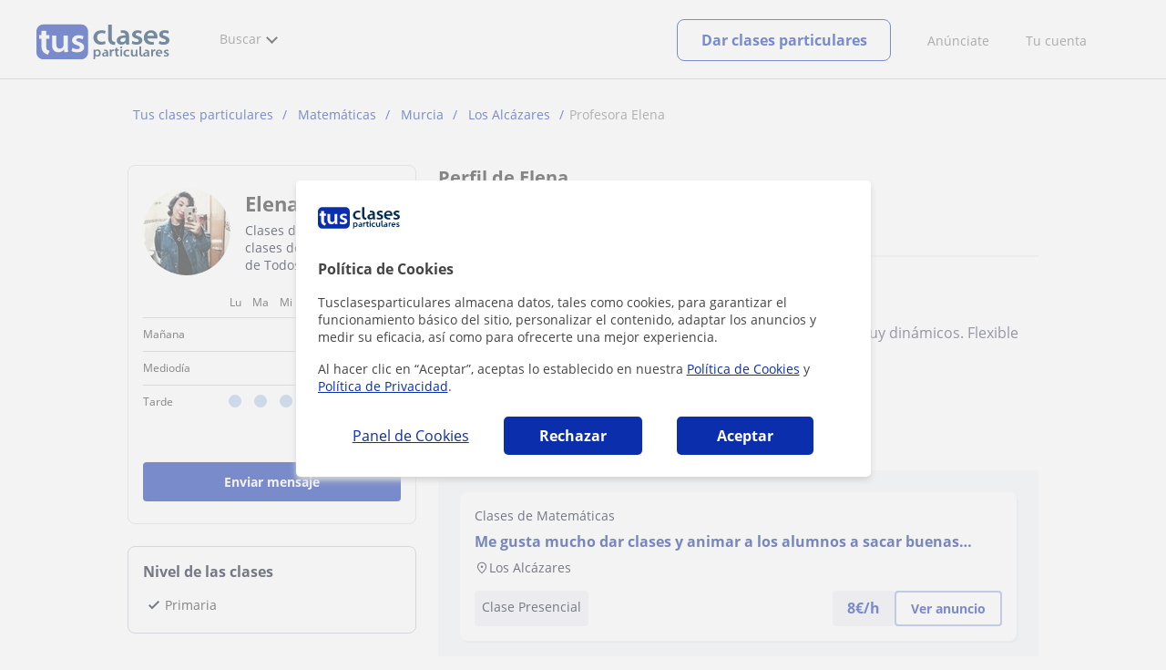

--- FILE ---
content_type: text/html; charset=utf-8
request_url: https://www.tusclasesparticulares.com/profesores/elena-2235491.htm
body_size: 20215
content:


<!DOCTYPE html>
<html lang="es">
<head><meta http-equiv="Content-Type" content="text/html;utf-8" /><title>
	Elena - Perfil, opiniones y precios
</title><meta name="viewport" content="width=device-width" /><meta name="robots" content="index,follow"/>
<meta name="facebook-domain-verification" content="kc3b74kfvtl1c1c759ki5v5ges3jca"/>
<link rel="canonical" href="https://www.tusclasesparticulares.com/profesores/elena-2235491.htm"/>
<meta property="og:title" content="Elena - Perfil, opiniones y precios"/>
<meta property="og:type" content="website" /><meta property="og:url" content="https://www.tusclasesparticulares.com/profesores/elena-2235491.htm"/>
<meta property="og:image" content="https://d1reana485161v.cloudfront.net/i/og_tusclasesparticulares_v2.png"/>
<link id="lnkcss" type="text/css" rel="stylesheet" href="https://d1reana485161v.cloudfront.net/tces.min.css?v=2311" /><link rel="stylesheet" type="text/css" href="https://d1reana485161v.cloudfront.net/css/profile.css?v=2311"/>
<link rel="stylesheet" type="text/css" href="https://d1reana485161v.cloudfront.net/css/block-contact.css?v=2311"/>
<link rel="stylesheet" type="text/css" href="https://d1reana485161v.cloudfront.net/css/block-other-teachers.css?v=2311"/>
<meta http-equiv="X-UA-Compatible" content="IE=edge" /><link rel="icon" type="image/png" href="https://d1reana485161v.cloudfront.net/i/favicon-latam-esp.png">
</head>
<body id="body" class="desk footer2 country_es country_studentpass_active tc-reset" data-portalid="0" data-current-website-area="28">
    
    <div id="pp"></div>
    <div id="wrapper" class="flex">
        <header id="header" class="header2 v3">
    <div class="shell-lg">
        <section class="header-web">
            <div id="logo">
                <a href="/" id="lnkhome" title="Clases particulares">
                    <img src="https://d1reana485161v.cloudfront.net/i/logo_tusclasesparticulares_v3.svg" id="imglogo" width="159" height="60" alt="Tus clases particulares" />
                </a>
            </div>
            <div class="barra-vertical"></div>
            <div id="navcustom" class="navigation-web">
                <nav class="men">
                    <ul>
                        <li id="menuSearchers" class="menu menu-searchers">
                            <span class="menu-title">Buscar</span>
                            <div id="navmainsearchers" class="submenu lang_es">
                                <div class="submenu-title">
                                    <span class="submenu-title-txt dblock bold">Miles de anuncios a tu alcance</span>
                                </div>
                                <div class="submenu-items ovhid">
                                    <ul class="col_l fl_l">
                                        <li id="li1">
                                            <a href="/buscar/clasesparticulares.aspx">
                                                <svg id="header_particulares" style="color:#A3A5AB;;fill:currentcolor" width="23px" height="23px" viewBox="0 0 22 16" xmlns="http://www.w3.org/2000/svg" ><path d='M19.3218891,11.5127559 C19.9517018,11.5127559 20.5147472,11.6667556 20.9046069,11.8964761 C21.2947223,12.1261965 21.4883731,12.4078471 21.4883731,12.6639164 L21.4883731,14.0708903 L18.9302387,14.0708903 L18.9302387,13.0315203 C18.9302387,12.5078702 18.6514021,12.0535455 18.2106355,11.6884997 C18.5337279,11.5815697 18.9148899,11.5127559 19.3218891,11.5127559 Z M15.0930372,11.2569425 C16.0464538,11.2569425 16.9008707,11.4700351 17.4992184,11.8084762 C18.097566,12.1469174 18.4186119,12.58487 18.4186119,13.0315203 L18.4186119,15.3499575 L11.7674624,15.3499575 L11.7674624,13.0315203 C11.7674624,12.58487 12.0885083,12.1469174 12.6866001,11.8084762 C13.2849478,11.4700351 14.1396205,11.2569425 15.0930372,11.2569425 Z M0.511671144,11.2569425 L12.6546235,11.2569425 C12.5781352,11.2940354 12.5026703,11.3283144 12.4307867,11.3689888 C11.818881,11.7151043 11.3783702,12.2113824 11.2796262,12.7918231 L0.511671144,12.7918231 L0.511671144,11.2569425 Z M3.58143241,10.7453156 L7.16282055,10.7453156 L7.16282055,8.95462152 L3.58143241,8.95462152 L3.58143241,10.7453156 Z M19.4418656,8.1871812 C20.1512363,8.1871812 20.7209328,8.75687773 20.7209328,9.46624839 C20.7209328,10.1756191 20.1512363,10.7453156 19.4418656,10.7453156 C18.7322391,10.7453156 18.1627984,10.1756191 18.1627984,9.46624839 C18.1627984,8.75687773 18.7322391,8.1871812 19.4418656,8.1871812 Z M15.0930372,7.41974088 C15.9436168,7.41974088 16.6279178,8.10378602 16.6279178,8.95462152 C16.6279178,9.8052012 15.9436168,10.4895021 15.0930372,10.4895021 C14.2422017,10.4895021 13.5581565,9.8052012 13.5581565,8.95462152 C13.5581565,8.10378602 14.2422017,7.41974088 15.0930372,7.41974088 Z M1.5349249,2.55928555 L16.3721043,2.55928555 L16.3721043,7.36371774 C16.0213841,7.08206715 15.5760129,6.90811401 15.0930372,6.90811401 C13.9656673,6.90811401 13.0465296,7.82750751 13.0465296,8.95462152 C13.0465296,9.72308509 13.4727148,10.3956186 14.1017601,10.7453156 L7.67444743,10.7453156 L7.67444743,8.69880808 C7.67649394,8.57422693 7.58874993,8.46627366 7.4664711,8.44299464 C7.45061067,8.44145976 7.43449442,8.44145976 7.41863399,8.44299464 L3.32561897,8.44299464 C3.18415414,8.44299464 3.06980553,8.55759906 3.06980553,8.69880808 L3.06980553,10.7453156 L1.5349249,10.7453156 L1.5349249,2.55928555 Z M0.511671144,2.04765867 L17.3953581,2.04765867 L17.3953581,0.512778038 L0.511671144,0.512778038 L0.511671144,2.04765867 Z M0.207764779,0.00115116047 C0.0854859548,0.0244301834 -0.00225805465,0.132383455 4.4266294e-05,0.256964599 L4.4266294e-05,2.30347211 C4.4266294e-05,2.44468113 0.114392873,2.55928555 0.255857705,2.55928555 L1.02329802,2.55928555 L1.02329802,10.7453156 L0.255857705,10.7453156 C0.114392873,10.7453156 4.4266294e-05,10.85992 4.4266294e-05,11.001129 L4.4266294e-05,13.0476365 C4.4266294e-05,13.1888456 0.114392873,13.30345 0.255857705,13.30345 L11.2558356,13.30345 L11.2558356,15.6057709 C11.2558356,15.7469799 11.3701842,15.8615844 11.511649,15.8615844 L18.6744253,15.8615844 C18.8156343,15.8615844 18.9302387,15.7469799 18.9302387,15.6057709 L18.9302387,14.5825172 L21.7441866,14.5825172 C21.8853956,14.5825172 22,14.4679127 22,14.3267037 L22,12.6639164 C22,12.1640569 21.6546519,11.7432438 21.1686063,11.4567328 C20.8910487,11.2935238 20.5577238,11.1745705 20.1931897,11.0970591 C20.8066303,10.8123387 21.2325597,10.1848283 21.2325597,9.46624839 C21.2325597,8.4803434 20.4277706,7.67555432 19.4418656,7.67555432 C18.4559606,7.67555432 17.6511715,8.4803434 17.6511715,9.46624839 C17.6511715,10.1600144 18.0466591,10.768083 18.6263324,11.0650824 C18.2863563,11.121873 17.9737523,11.2144774 17.6990087,11.3449423 C17.2132189,11.0804312 16.6174294,10.8965013 15.9564075,10.8092689 C16.6529875,10.4823394 17.1395447,9.77271289 17.1395447,8.95462152 C17.1395447,8.59852921 17.0446379,8.27134382 16.8837312,7.97920488 C16.8852661,7.96334444 16.8852661,7.9472282 16.8837312,7.93136776 L16.8837312,2.55928555 L17.6511715,2.55928555 C17.7923806,2.55928555 17.906985,2.44468113 17.906985,2.30347211 L17.906985,0.256964599 C17.906985,0.115755581 17.7923806,0.00115116047 17.6511715,0.00115116047 L0.255857705,0.00115116047 C0.239741458,-0.000383720158 0.223881025,-0.000383720158 0.207764779,0.00115116047 Z'></path></svg>
                                                Profesores particulares
                                            </a>
                                        </li>
                                        <li id="li2">
                                            <a href="/online/">
                                                <svg id="header_online" style="color:#A3A5AB;;fill:currentcolor" width="17px" height="21px" viewBox="0 0 17 21" xmlns="http://www.w3.org/2000/svg" ><g id='wireframes' stroke='none' stroke-width='1' fill='none' fill-rule='evenodd'><g id='Header-' transform='translate(-168.000000, -193.000000)' fill='#A3A5AB'><g id='Group-20' transform='translate(145.000000, 61.000000)'><g id='Group-11' transform='translate(23.000000, 132.000000)'><g id='webcam'><path d='M8.5,16.3495305 C4.1741784,16.3495305 0.654460094,12.8298122 0.654460094,8.50399061 C0.654460094,4.17816901 4.1741784,0.654460094 8.5,0.654460094 C12.8258216,0.654460094 16.3455399,4.1741784 16.3455399,8.5 C16.3455399,12.8258216 12.8258216,16.3495305 8.5,16.3495305 Z M10.4633803,17.0039906 C11.9758216,17.0039906 13.2248826,18.1492958 13.3884977,19.6178404 L3.61150235,19.6178404 C3.77511737,18.1492958 5.0241784,17.0039906 6.53661972,17.0039906 L10.4633803,17.0039906 Z M17,8.5 C17,3.81502347 13.1889671,-5.68434189e-14 8.5,-5.68434189e-14 C3.81103286,-5.68434189e-14 0,3.81502347 0,8.5 C0,12.1593897 2.32652582,15.2880282 5.57488263,16.4812207 C4.0584507,16.9042254 2.94107981,18.2929577 2.94107981,19.9410798 L2.94107981,20.2683099 L14.0589202,20.2683099 L14.0589202,19.9410798 C14.0589202,18.2929577 12.9415493,16.9002347 11.4251174,16.4812207 C14.6774648,15.2880282 17,12.1633803 17,8.5 Z' id='Fill-1'></path><path d='M8.5,13.07723 C5.97394366,13.07723 3.92276995,11.0220657 3.92276995,8.5 C3.92276995,5.97793427 5.97394366,3.92276995 8.5,3.92276995 C11.0260563,3.92276995 13.07723,5.97793427 13.07723,8.5 C13.07723,11.0220657 11.0260563,13.07723 8.5,13.07723 M8.5,3.26830986 C5.61478873,3.26830986 3.26830986,5.61478873 3.26830986,8.5 C3.26830986,11.3852113 5.61478873,13.7316901 8.5,13.7316901 C11.3852113,13.7316901 13.7316901,11.3852113 13.7316901,8.5 C13.7316901,5.61478873 11.3852113,3.26830986 8.5,3.26830986' id='Fill-3'></path><path d='M8.5,11.4450704 C6.8758216,11.4450704 5.55892019,10.1241784 5.55892019,8.50399061 C5.55892019,6.88380282 6.87981221,5.5629108 8.5,5.5629108 C10.1201878,5.5629108 11.4410798,6.88380282 11.4410798,8.50399061 C11.4410798,10.1241784 10.1241784,11.4450704 8.5,11.4450704 M8.5,4.90446009 C6.51666667,4.90446009 4.90446009,6.51666667 4.90446009,8.5 C4.90446009,10.4833333 6.51666667,12.0955399 8.5,12.0955399 C10.4833333,12.0955399 12.0955399,10.4833333 12.0955399,8.5 C12.0955399,6.51666667 10.4833333,4.90446009 8.5,4.90446009' id='Fill-5'></path><path d='M8.5,6.54061033 C7.4185446,6.54061033 6.53661972,7.42253521 6.53661972,8.50399061 C6.53661972,8.68356808 6.6842723,8.83122066 6.86384977,8.83122066 C7.04342723,8.83122066 7.19107981,8.68356808 7.19107981,8.50399061 C7.19107981,7.78169014 7.77769953,7.19507042 8.5,7.19507042 C8.67957746,7.19507042 8.82723005,7.04741784 8.82723005,6.86784038 C8.82723005,6.6842723 8.67957746,6.54061033 8.5,6.54061033' id='Fill-7'></path><polygon id='Fill-9' points='8.17276995 18.6361502 8.82723005 18.6361502 8.82723005 17.9816901 8.17276995 17.9816901'></polygon><polygon id='Fill-11' points='9.48169014 18.6361502 10.1361502 18.6361502 10.1361502 17.9816901 9.48169014 17.9816901'></polygon><polygon id='Fill-12' points='6.86384977 18.6361502 7.51830986 18.6361502 7.51830986 17.9816901 6.86384977 17.9816901'></polygon></g></g></g></g></g></svg>
                                                Clases online por webcam
                                            </a>
                                        </li>
                                        <li id="li3">
                                            <a href="/in-company/">
                                                <svg id="header_paraempresas" style="color:#A3A5AB;;fill:currentcolor" width="18px" height="16px" viewBox="-32 33.1 16.2 15" xmlns="http://www.w3.org/2000/svg" ><path d='M-17.6,35.6h1.9v12.5H-32V35.6h1.9V35h1.2v0.6h1.9v-1.2v-0.1c0-0.8,0.4-1.2,1.1-1.2h3.9c0.4,0,0.7,0.1,0.9,0.4s0.4,0.5,0.4,0.9v0.1v1.2h1.9V35h1.2V35.6z M-16.3,38.1v-1.9h-1.2v0.6h-1.2v-0.6h-10v0.6h-1.2v-0.6h-1.2v1.9H-16.3z M-16.3,47.5v-8.8h-15v8.8H-16.3z M-26.3,35.6h5v-1.2c0-0.5-0.2-0.7-0.7-0.7h-3.8c-0.4,0-0.5,0.2-0.5,0.7V35.6z'></path></svg>
                                                Clases para empresas
                                            </a>
                                        </li>
                                    </ul>
                                    <ul class="col_r fl_r">
                                        <li id="li4">
                                            <a href="/academias/buscar.aspx">
                                                <svg id="header_academia" style="color:#A3A5AB;;fill:currentcolor" width="24px" height="24px" viewBox="0 0 22 22" xmlns="http://www.w3.org/2000/svg" ><g id='wireframes' stroke='none' stroke-width='1' fill='none' fill-rule='evenodd'><g id='Header-' transform='translate(-165.000000, -283.000000)' fill='#A3A5AB'><g id='Group-20' transform='translate(145.000000, 61.000000)'><g id='Group-13' transform='translate(20.000000, 222.000000)'><g id='Academia'><path d='M11.28325,21.430275 L13.18675,21.430275 L13.18675,14.129525 L11.28325,14.129525 L11.28325,21.430275 Z M8.81325,21.430275 L10.71675,21.430275 L10.71675,14.129525 L8.81325,14.129525 L8.81325,21.430275 Z M11,5.181775 L15.70125,8.262275 L15.70125,12.126275 C15.70125,12.275525 15.83625,12.411275 15.9845,12.411275 L18.62275,12.411275 L18.62275,21.430275 L13.7535,21.430275 L13.7535,13.844525 C13.7535,13.695525 13.6185,13.559775 13.47,13.559775 L8.53,13.559775 C8.3815,13.559775 8.2465,13.695525 8.2465,13.844525 L8.2465,21.430275 L3.386,21.430275 L3.386,12.411275 L6.02425,12.411275 C6.17275,12.411275 6.30775,12.275525 6.30775,12.126275 L6.30775,8.262275 L11,5.181775 Z M11.28325,0.569775 L14.1695,0.569775 L14.1695,2.038775 L11.28325,2.038775 L11.28325,0.569775 Z M10.938,2.5e-05 C10.80825,0.008025 10.7135,0.154275 10.71675,0.285025 L10.71675,4.692025 L5.865,7.870525 C5.78775,7.923275 5.7395,8.016775 5.741,8.110775 L5.741,11.841275 L3.10275,11.841275 C2.9545,11.841275 2.8195,11.977025 2.8195,12.126275 L2.8195,21.430275 L0.28725,21.430275 C0.13775,21.427775 0,21.564525 0,21.715025 C0,21.865525 0.13775,22.002025 0.28725,22.000025 L21.71275,22.000025 C21.86225,22.002525 22,21.865525 22,21.715025 C22,21.564525 21.86225,21.428025 21.71275,21.430275 L19.1895,21.430275 L19.1895,12.126275 C19.1895,11.977025 19.0545,11.841275 18.90625,11.841275 L16.26775,11.841275 L16.26775,8.110775 C16.26775,8.015275 16.2155,7.921275 16.135,7.870525 L11.28325,4.683025 L11.28325,2.608775 L14.45275,2.608775 C14.60125,2.608775 14.73625,2.473025 14.73625,2.323775 L14.73625,0.285025 C14.73625,0.135775 14.60125,2.5e-05 14.45275,2.5e-05 L10.938,2.5e-05 Z' id='Fill-1'></path><path d='M11.0019,8.0103 C12.08315,8.0103 12.94715,8.88905 12.94715,9.96655 C12.94715,11.0553 12.08315,11.9328 11.0019,11.9328 C9.92065,11.9328 9.05665,11.0553 9.05665,9.96655 C9.05665,8.88905 9.92065,8.0103 11.0019,8.0103 M11.0019,7.44055 C9.61365,7.44055 8.49015,8.5808 8.49015,9.96655 C8.49015,11.36105 9.61365,12.50255 11.0019,12.50255 C12.39015,12.50255 13.51365,11.36105 13.51365,9.96655 C13.51365,8.5808 12.39015,7.44055 11.0019,7.44055' id='Fill-3'></path><path d='M10.9975,8.587275 C10.84125,8.589775 10.7165,8.719025 10.7185,8.876275 L10.7185,9.966525 C10.71875,10.123775 10.8455,10.251275 11.002,10.251275 L12.096,10.251275 C12.2525,10.254775 12.382,10.130025 12.3855,9.972775 C12.389,9.815275 12.26475,9.685025 12.10825,9.681525 C12.10425,9.681525 12.10025,9.681525 12.096,9.681525 L11.28525,9.681525 L11.28525,8.876275 C11.2875,8.718775 11.1625,8.589525 11.006,8.587275 C11.003,8.587275 11.00025,8.587275 10.9975,8.587275' id='Fill-4'></path><path d='M4.95075,15.991025 L6.8335,15.991025 L6.8335,14.097525 L4.95075,14.097525 L4.95075,15.991025 Z M4.6675,13.527775 C4.51125,13.527775 4.38425,13.655525 4.38425,13.812775 L4.38425,16.276025 C4.38425,16.433275 4.51125,16.560775 4.6675,16.560775 L7.117,16.560775 C7.2735,16.560775 7.40025,16.433275 7.40025,16.276025 L7.40025,13.812775 C7.40025,13.655525 7.2735,13.527775 7.117,13.527775 L4.6675,13.527775 Z' id='Fill-5'></path><path d='M4.95075,19.837275 L6.8335,19.837275 L6.8335,17.943775 L4.95075,17.943775 L4.95075,19.837275 Z M4.6675,17.374025 C4.51125,17.374025 4.38425,17.501525 4.38425,17.659025 L4.38425,20.122275 C4.38425,20.279525 4.51125,20.407025 4.6675,20.407025 L7.117,20.407025 C7.2735,20.407025 7.40025,20.279525 7.40025,20.122275 L7.40025,17.659025 C7.40025,17.501525 7.2735,17.374025 7.117,17.374025 L4.6675,17.374025 Z' id='Fill-6'></path><path d='M15.18025,15.991025 L17.053,15.991025 L17.053,14.097525 L15.18025,14.097525 L15.18025,15.991025 Z M14.89675,13.527775 C14.7405,13.527775 14.6135,13.655525 14.6135,13.812775 L14.6135,16.276025 C14.6135,16.433275 14.7405,16.560775 14.89675,16.560775 L17.33625,16.560775 C17.49275,16.560775 17.6195,16.433275 17.6195,16.276025 L17.6195,13.812775 C17.6195,13.655525 17.49275,13.527775 17.33625,13.527775 L14.89675,13.527775 Z' id='Fill-7'></path><path d='M15.18025,19.837275 L17.053,19.837275 L17.053,17.943775 L15.18025,17.943775 L15.18025,19.837275 Z M14.89675,17.374025 C14.7405,17.374025 14.6135,17.501525 14.6135,17.659025 L14.6135,20.122275 C14.6135,20.279525 14.7405,20.407025 14.89675,20.407025 L17.33625,20.407025 C17.49275,20.407025 17.6195,20.279525 17.6195,20.122275 L17.6195,17.659025 C17.6195,17.501525 17.49275,17.374025 17.33625,17.374025 L14.89675,17.374025 Z' id='Fill-8'></path></g></g></g></g></g></svg>
                                                <span>
                                                    Academias y escuelas
                                                </span>
                                            </a>
                                        </li>
                                        <li id="li5">
                                            <a href="/buscar/alumnos.aspx">
                                                <svg id="header_students" style="color:#A3A5AB;;fill:currentcolor" width="16px" height="21px" viewBox="0 0 16 21" xmlns="http://www.w3.org/2000/svg" ><g id='wireframes' stroke='none' stroke-width='1' fill='none' fill-rule='evenodd'><g id='Header-' transform='translate(-168.000000, -329.000000)' fill='#A3A5AB'><g id='Group-20' transform='translate(145.000000, 61.000000)'><g id='Group-14' transform='translate(23.000000, 268.000000)'><g id='alumno'><path d='M14.8399,19.7196364 C14.6469,19.9417273 14.3519,20.0639091 14.0095667,20.0639091 L1.72123333,20.0639091 C1.3789,20.0639091 1.0839,19.9417273 0.8909,19.7196364 C0.6979,19.4978636 0.626233333,19.1984545 0.689566667,18.8774091 L1.74156667,13.5249545 C1.88056667,12.8179545 2.63423333,12.2207273 3.3879,12.2207273 L6.0119,12.2207273 L7.5789,14.3974091 L6.66323333,16.8362727 L8.07856667,18.4462727 L9.53323333,16.7557727 L8.34323333,14.3891364 L10.1799,12.2210455 L12.3429,12.2210455 C13.0965667,12.2210455 13.8502333,12.8182727 13.9892333,13.5252727 L15.0412333,18.8777273 C15.1042333,19.1984545 15.0329,19.4975455 14.8399,19.7196364 Z M7.9969,15.1702727 L8.74823333,16.6650909 L8.07323333,17.4497273 L7.42023333,16.7067727 L7.9969,15.1702727 Z M15.6962333,18.7596818 L14.6442333,13.4072273 C14.4469,12.4020909 13.4145667,11.5843636 12.3429,11.5843636 L9.86156667,11.5843636 L7.9699,13.8170455 L6.36223333,11.5840455 L3.3879,11.5840455 C2.31623333,11.5840455 1.2839,12.4017727 1.08623333,13.4069091 L0.0342333333,18.7593636 C-0.0661,19.2700455 0.0559,19.7552727 0.3779,20.1256364 C0.6999,20.496 1.1769,20.6999545 1.72123333,20.6999545 L14.0095667,20.6999545 C14.5539,20.6999545 15.0309,20.496 15.3529,20.1256364 C15.6749,19.7552727 15.7969,19.2703636 15.6962333,18.7596818 Z' id='Fill-1'></path><path d='M2.44656667,3.13027273 L7.86523333,0.702863636 L13.2842333,3.12995455 L11.3202333,3.81213636 C10.4659,2.91772727 9.23556667,2.35168182 7.86523333,2.35168182 C6.4949,2.35168182 5.26456667,2.91772727 4.41023333,3.81213636 L2.44656667,3.13027273 Z M7.86523333,10.5929091 C5.65956667,10.5929091 3.86523333,8.88013636 3.86523333,6.77472727 C3.86523333,4.68681818 5.65956667,2.98836364 7.86523333,2.98836364 C10.0709,2.98836364 11.8652333,4.68681818 11.8652333,6.77472727 C11.8652333,8.88013636 10.0709,10.5929091 7.86523333,10.5929091 Z M3.19856667,6.77472727 C3.19856667,9.23109091 5.2919,11.2292727 7.86523333,11.2292727 C10.4385667,11.2292727 12.5319,9.23109091 12.5319,6.77472727 C12.5319,5.87459091 12.2452333,5.03745455 11.7559,4.33809091 L12.2035667,4.18281818 L12.1935667,4.20922727 C12.2072333,4.21431818 13.5735667,4.75554545 13.9795667,7.66531818 L14.6402333,7.581 C14.3325667,5.37790909 13.4965667,4.36768182 12.9425667,3.92636364 L15.0195667,3.20504545 L7.86523333,0 L0.7109,3.20472727 L3.97456667,4.33809091 C3.48523333,5.03745455 3.19856667,5.87459091 3.19856667,6.77472727 Z' id='Fill-3'></path></g></g></g></g></g></svg>
                                                <span>
                                                    Alumnos que buscan profe
                                                </span>
                                            </a>
                                        </li>
                                        <li id="li6">
                                            <a href="/buscar/empleo-para-profesores/">
                                                <svg id="header_jobs" style="color:#A3A5AB;;fill:currentcolor" width="22px" height="22px" viewBox="0 0 22 22" xmlns="http://www.w3.org/2000/svg" ><g id='wireframes' stroke='none' stroke-width='1' fill='none' fill-rule='evenodd'><g id='Header-' transform='translate(-168.000000, -374.000000)' fill='#A3A5AB'><g id='Group-20' transform='translate(145.000000, 61.000000)'><g id='Group-15' transform='translate(23.000000, 313.000000)'><g id='Empleo'><path d='M16.8333333,12.1582654 C16.8333333,12.9880572 16.1666667,13.6518907 15.3,13.6518907 C14.4666667,13.6518907 13.7666667,12.9880572 13.7666667,12.1582654 C13.7666667,11.3284735 14.4333333,10.66464 15.3,10.66464 C16.1333333,10.6314483 16.8333333,11.3284735 16.8333333,12.1582654 M18.3666667,16.4399913 L18.3666667,17.3361665 L12.2,17.3361665 L12.2,16.4399913 C12.2,15.5106244 12.9666667,14.7804076 13.8666667,14.7804076 L16.6666667,14.7804076 C17.6,14.7472159 18.3666667,15.5106244 18.3666667,16.4399913 M13.1,12.1582654 C13.1,13.0212489 13.6,13.7514657 14.3,14.1165741 L13.8333333,14.1165741 C12.5333333,14.1165741 11.5,15.1787077 11.5,16.4399913 L11.5,17.6680833 C11.5,17.8672333 11.6333333,18 11.8333333,18 L18.6666667,18 C18.8666667,18 19,17.8672333 19,17.6680833 L19,16.4399913 C19,15.145516 17.9333333,14.1165741 16.6666667,14.1165741 L16.2666667,14.1165741 C17,13.7514657 17.4666667,13.0212489 17.4666667,12.1582654 C17.4666667,10.9633651 16.5,10.0008065 15.2666667,10.0008065 C14.1,9.96761487 13.1,10.9633651 13.1,12.1582654' id='Fill-1'></path><path d='M19.1281792,9.27533797 L20.192898,9.17420693 C20.3592603,9.14049658 20.4923502,9.0056552 20.4923502,8.80339312 C20.4590777,8.63484139 20.3259879,8.5 20.1263531,8.5 C20.0598082,8.5 18.1965502,8.70226208 18.1300052,8.70226208 C17.9303704,8.73597242 17.830553,8.9382345 17.8638255,9.10678623 L18.1965502,10.9271449 C18.2298226,11.129407 18.3961849,11.2305381 18.5958197,11.1968277 C18.762182,11.1631174 18.8952719,10.9945656 18.8619994,10.7923036 L18.6623647,9.71357247 C21.2576169,11.5339312 22.1559734,15.0735175 20.5921676,17.9726073 C19.261269,20.467173 16.5329269,21.6807454 13.9044022,21.2088006 C13.7380399,21.1750902 13.5384051,21.3099316 13.5051327,21.4784834 C13.4718602,21.6470351 13.60495,21.8492972 13.7713124,21.8830075 C16.6660168,22.422373 19.6605386,21.0739592 21.1577995,18.3097108 C22.8214227,15.1746486 21.9563386,11.3316691 19.1281792,9.27533797' id='Fill-3'></path><path d='M2.07736741,15.3008672 C1.56653936,15.3008672 1.15787692,14.8990939 1.15787692,14.3968773 L1.15787692,9.54211633 C1.26004253,9.57559744 1.32815293,9.57559744 1.43031855,9.57559744 L6.64076467,9.57559744 L6.64076467,10.5130685 C6.64076467,10.7139552 6.77698549,10.8478796 6.98131671,10.8478796 L9.09273932,10.8478796 C9.29707054,10.8478796 9.43329136,10.7139552 9.43329136,10.5130685 L9.43329136,9.57559744 L10.9998307,9.57559744 C9.22896014,10.9483229 8.17324883,13.0576329 8.24135924,15.3008672 L2.07736741,15.3008672 Z M7.32186874,10.1782574 L8.75218729,10.1782574 L8.75218729,8.73856969 L7.32186874,8.73856969 L7.32186874,10.1782574 Z M0.681104069,3.44855432 C0.681104069,3.3815921 0.749214476,3.31462988 0.817324883,3.31462988 L6.64076467,3.31462988 L6.64076467,7.19843864 C6.64076467,7.3993253 6.77698549,7.53324974 6.98131671,7.53324974 L9.09273932,7.53324974 C9.29707054,7.53324974 9.43329136,7.3993253 9.43329136,7.19843864 L9.43329136,3.31462988 L15.2567311,3.31462988 C15.3248416,3.31462988 15.392952,3.3815921 15.392952,3.44855432 L15.392952,8.1024286 C14.235075,8.1024286 13.1112533,8.33679637 12.055542,8.90597524 L9.43329136,8.90597524 L9.43329136,8.40375859 C9.43329136,8.20287193 9.29707054,8.06894749 9.09273932,8.06894749 L6.98131671,8.06894749 C6.77698549,8.06894749 6.64076467,8.20287193 6.64076467,8.40375859 L6.64076467,8.90597524 L1.43031855,8.90597524 C1.0216561,8.90597524 0.681104069,8.57116414 0.681104069,8.13590971 C0.681104069,8.13590971 0.681104069,3.44855432 0.681104069,3.44855432 Z M4.76772848,2.54456436 C4.76772848,1.50664995 5.61910857,0.669622199 6.70887508,0.669622199 L9.39923615,0.669622199 C10.4549475,0.669622199 11.3063275,1.50664995 11.3063275,2.54456436 L11.3063275,2.61152657 L4.76772848,2.61152657 L4.76772848,2.54456436 Z M7.32186874,6.86362754 L8.75218729,6.86362754 L8.75218729,3.31462988 L7.32186874,3.31462988 L7.32186874,6.86362754 Z M12.4642045,20.8922126 L12.0895972,19.0172704 C12.055542,18.8498649 11.885266,18.7159405 11.6809348,18.7494216 C11.5106588,18.7829027 11.374438,18.9503082 11.4084932,19.1511949 L11.6468796,20.2895526 C9.02462892,18.4815727 8.10513842,14.9995373 9.70573299,12.1201618 C11.1019963,9.60907855 13.9285782,8.40375859 16.5848841,8.93945635 C16.7551601,8.97293746 16.9594913,8.87249413 16.9935465,8.67160747 C17.0276017,8.50420192 16.9254361,8.30331526 16.7211049,8.26983415 C16.5167737,8.23635304 16.2783873,8.20287193 16.074056,8.16939082 L16.074056,3.48203543 C16.074056,3.046781 15.6994488,2.67848879 15.2567311,2.67848879 L11.9874316,2.67848879 L11.9874316,2.54456436 C11.9874316,1.13835774 10.8295547,0 9.39923615,0 L6.70887508,0 C5.24450133,0 4.08662442,1.13835774 4.08662442,2.54456436 L4.08662442,2.64500768 L0.817324883,2.64500768 C0.374607238,2.64500768 0,3.01329989 0,3.44855432 L0,8.13590971 C0,8.53768303 0.170276017,8.93945635 0.476772848,9.20730523 L0.476772848,14.3968773 C0.476772848,15.2673861 1.19193212,15.9704894 2.07736741,15.9704894 L8.30946964,15.9704894 C8.58191127,17.9458749 9.60356738,19.6199304 11.1360515,20.724807 L10.0803402,20.8252504 C9.91006421,20.8587315 9.73978819,20.9926559 9.77384339,21.1935426 C9.8078986,21.3944292 9.97817461,21.5283537 10.1484506,21.4948726 L12.1577076,21.2939859 C12.3620389,21.2605048 12.4982597,21.0596181 12.4642045,20.8922126 Z' id='Fill-6'></path></g></g></g></g></g></svg>
                                                <span>
                                                    Empleo para profesores
                                                </span>
                                            </a>
                                        </li>
                                    </ul>
                                </div>
                                <div class="submenu-items tb-vs"></div>
                            </div>
                        </li>
                        
                        
                        
                    </ul>
                </nav>
                <nav id="MenuLanding" class="men landing-custom-search">
                    <ul>
                        
                    </ul>
                </nav>
                <nav class="actions">
                    <ul class="ulactions">
                        <li class="menu menu-user">
                            <span class="menu-title">
                                <span class="mainbadge"><span class="gunm js-gunm-total" data-getunreadmsgs="1" data-gunm-api="https://www.tusclases.com/api_common/"></span></span>
                                <span class="nav-photouser dinline">
                                    <img data-iurl="https://d1reana485161v.cloudfront.net/i/avatar_blue-min.png" alt="Avatar cuenta" /></span>
                                <span id="menutucuenta" class="menu-titletxt dinline">Tu cuenta</span>
                            </span>
                            <div class="submenu actionsmenu">
                                <ul class="ulactionsmenu">
                                    <li class="liuserinfo ovhid nodis">
                                        <div class="dvphoto fl_l"><a href="#" class="lnkchgphoto">Modificar</a></div>
                                        <div class="dvbasicinfo fl_l">
                                            <span class="spheadername dblock bold"></span>
                                            <span class="spheaderstars dblock"></span>
                                            <span class="dblock"><a href="#" class="lnkheaderprofile">ver perfil</a></span>
                                        </div>
                                    </li>
                                    <li class="lilogin">
                                        <a id="btnlogin" href="/acceso-area-personal.aspx" class="btn green-btn btnlogin">Iniciar sesión</a>
                                        <div class="new-register">
                                            <span>¿Eres nuevo?</span>
                                            <button data-href="/usuario/registro/new.aspx?InnerOrigin=28" class="fl_r">regístrate gratis</button>
                                        </div>
                                    </li>
                                    
                                    <li class="limensajes subact disabled" data-to="-1">
                                        <button data-href="/gestionaranuncio/messaging" class="apnolnk">
                                            <div class="dvmessages">
                                                <i class="svg">
                                                    <svg id="mail" style="color:#A3A5AB;fill:currentcolor" width="22px" height="23px" viewBox="0 0 512 512" xmlns="http://www.w3.org/2000/svg" ><path d='m64 128l0 256 384 0 0-256z m192 140l-163-124 326 0z m-176 100l0-214 115 88-68 77 2 2 79-70 48 37 48-37 79 70 2-2-68-77 115-88 0 214z'/></svg>
                                                </i>
                                                <div class="badge"><span class="gunm js-gnum-mesaages" data-getunreadmsgs="1" data-gunm-api="https://www.tusclases.com/api_common/"></span></div>
                                            </div>
                                            Tus mensajes</button></li>
                                    <li class="limensajes subact disabled" data-to="-1">
                                        <button data-href="/gestionaranuncio/notifications" class="apnolnk">
                                            <div class="dvmessages dvnotificacines">
                                                <i class="svg">
                                                    <svg id="notifications" style="color:#A3A5AB;fill:currentcolor" width="21px" height="21px" viewBox="0 0 512 512" xmlns="http://www.w3.org/2000/svg" ><path d='m382 226c0-98-53-131-102-138 0-1 0-1 0-2 0-12-11-22-24-22-13 0-24 10-24 22 0 1 0 1 0 2-49 7-102 41-102 138 0 114-28 126-66 158l384 0c-38-32-66-44-66-158z m-275 142c9-9 17-18 23-32 12-25 17-59 17-110 0-46 13-80 37-101 23-19 52-23 72-23 20 0 49 4 72 23 24 21 37 54 37 101 0 84 15 117 40 142z m149 80c27 0 49-20 52-43l-103 0c2 23 24 43 51 43z'/></svg>
                                                </i>
                                                <div class="badge num"><span class="gunm js-gnum-notif" data-getunreadnotif="1"></span></div>
                                            </div>
                                            Tus notificaciones</button></li>
                                    <li class="liarea subact disabled" data-to="-1">
                                        <button data-href="/gestionaranuncio/" class="apnolnk">
                                            <i class="svg">
                                                <svg id="icon-android-person" style="color:#A3A5AB;fill:currentcolor" width="20px" height="20px" viewBox="0 0 512 512" xmlns="http://www.w3.org/2000/svg" ><path xmlns='http://www.w3.org/2000/svg' d='m256 256c53 0 96-43 96-96 0-53-43-96-96-96-53 0-96 43-96 96 0 53 43 96 96 96z m0 48c-64 0-192 32-192 96l0 48 384 0 0-48c0-64-128-96-192-96z'></path></svg>
                                            </i>
                                            Tu área personal
                                        </button>
                                    </li>
                                    
                                    
                                    <li class="lilogout subact disabled center" data-to="-1">
                                        <button data-href="/logout.aspx" class="apnolnk">Cerrar sesión</button></li>
                                </ul>
                            </div>
                        </li>
                        <li class="nav-item"><a id="Anunciate" href="/anunciarse/" class="item-title">Anúnciate</a></li>
                        <li class="nav-item connectar_direct"><a href="/acceso-area-personal.aspx" class="item-title">Tu cuenta</a></li>

                        <li class="lipublish" style=""><a id="DarClasesBtn" class="sign-btn lnkcreateacc" href="/dar-clases-particulares/" style="min-width: 185px; justify-content: center; display: flex;"><span id="DarClasesBtnTemplate" style="background-color: #0b2a9359; height: 16px; width: 100%;"></span></a></li>
                    </ul>
                </nav>
            </div>
        </section>
    </div>
    <input type="hidden" class="screenType" />
    <input type="hidden" id="hidtcom" value="Comunidad" />
    <input type="hidden" id="hidtmas" value="Más" />
    <svg id="header_howitworks" style="color:#A3A5AB;display:none;fill:currentcolor" width="22px" height="22px" viewBox="0 0 512 512" xmlns="http://www.w3.org/2000/svg" ><path d='m256 48c-115 0-208 93-208 208 0 115 93 208 208 208 115 0 208-93 208-208 0-115-93-208-208-208z m0 399c-105 0-191-86-191-191 0-105 86-191 191-191 105 0 191 86 191 191 0 105-86 191-191 191z m4-301c-44 0-68 20-68 62l19 0c-1-30 15-46 48-46 23 0 42 16 42 40 0 15-8 27-19 38-23 20-29 36-30 64l19 0c1-26 0-31 23-53 15-14 26-28 26-50 0-35-27-55-60-55z m0 186c-9 0-17 8-17 17 0 9 8 17 17 17 10 0 17-7 17-17 0-9-7-17-17-17z'></path></svg>
    
</header>

        
        
        <div class="shell shellcontent">
            <div id="div_contenido">
                <div id="cph">
                    

    


<section class="tc profile" itemscope itemtype="http://schema.org/ProfessionalService">
    <div class="profile-wrapper tc-wrapper">
        <div id="path" class="path">
            <ul itemscope itemtype="http://schema.org/BreadcrumbList" id="ariadna"><li itemprop="itemListElement" itemscope itemtype="http://schema.org/ListItem"><a href="/" itemprop="item" title="Clases particulares"><span itemprop="name">Tus clases particulares</span><meta itemprop="position" content="1"/></a></li><li itemprop="itemListElement" itemscope itemtype="http://schema.org/ListItem"><a href="/clases-ciencias/matematicas.aspx" itemprop="item" title="Profesores particulares de Matemáticas"><span itemprop="name">Matemáticas</span><meta itemprop="position" content="2"/></a></li><li itemprop="itemListElement" itemscope itemtype="http://schema.org/ListItem"><a href="/profesores-matematicas/murcia.aspx" itemprop="item" title="Clases particulares y profesores particulares de Matemáticas en Murcia"><span itemprop="name">Murcia</span><meta itemprop="position" content="3"/></a></li><li itemprop="itemListElement" itemscope itemtype="http://schema.org/ListItem"><a href="/profesores-matematicas/los-alcazares.aspx" itemprop="item" title="Clases particulares y profesores particulares de Matemáticas en Los Alcázares"><span itemprop="name">Los Alcázares</span><meta itemprop="position" content="4"/></a></li><li>Profesora Elena</li></ul>
        </div>

        <div class="tc-grid">
            

<section class="tc-col d-4 t-12 side-bar">
    
    <div class="main-info-user">
        <div id="user-data">
            <div id="images">
                <img data-iurl="https://d131oejryywhj7.cloudfront.net/p/images/usuarios/l/nmmmVs6D10hnyPdICvvDS7emecg9vVbZ0.jpg/96x96cut/" class="logouser" alt="teacher"  />
                
            </div>
            <div class="info">
                <h1 id="nombreusuario">Elena</h1>
                
                <div id="user_clasesde">Clases de Matem&#225;ticas, clases de Primaria, clases de Todos los cursos</div>
            </div>
        </div>
        <div id="disponibilidad" class="tc-card tc-card--bordered tc-card--stretch disponibilidad">

    
    <table>
        <tr>
            <td class="tit"></td>
            <td>Lu</td>
            <td>Ma</td>
            <td>Mi</td>
            <td>Ju</td>
            <td>Vi</td>
            <td>Sá</td>
            <td>Do</td>
        </tr>
        <tr>
            <td class="tit">Mañana</td>
            
            <td></td>
            
            <td></td>
            
            <td></td>
            
            <td></td>
            
            <td></td>
            
            <td><span></span></td>
            
            <td><span></span></td>
            
        </tr>
        <tr>
            <td class="tit">Mediodía</td>
            
            <td></td>
            
            <td></td>
            
            <td></td>
            
            <td></td>
            
            <td></td>
            
            <td><span></span></td>
            
            <td><span></span></td>
            
        </tr>
        <tr>
            <td class="tit">Tarde</td>
            
            <td><span></span></td>
            
            <td><span></span></td>
            
            <td><span></span></td>
            
            <td><span></span></td>
            
            <td><span></span></td>
            
            <td><span></span></td>
            
            <td><span></span></td>
            
        </tr>
    </table>
</div>
        <div class="buttons_box">
            
            <a id="enviar_mensaje">Enviar mensaje</a>
        </div>
    </div>
    
    
    <div id="nivel_clases_v3">
        <h4>Nivel de las clases</h4>
        <span><img data-iurl="https://d1reana485161v.cloudfront.net/img/pages/profilev3/check_small.svg" />Primaria</span>
    </div>

    

    
    <div id="location_box">
                    <h4 class="title_location">Ubicación de mis clases</h4>
                    <div class="card-text">                       
                        <div id="map" data-css="https://d1reana485161v.cloudfront.net/leaflet.min.css?v=2311" data-js="https://d1reana485161v.cloudfront.net/leaflet.min.js?v=2100" itemtype="https://schema.org/Map" class="map" data-zoom="11" data-y="37.7471277" data-x="-0.8722801" itemprop="hasMap" data-icon="https://d1reana485161v.cloudfront.net/i/leaflet/marker-icon.png" itemscope=""></div>
                        <div id="coordenates" itemprop="geo" itemscope itemtype="https://schema.org/GeoCoordinates">
                            <meta id="metaLatitude" itemprop="latitude" content="-0.8722801"></meta>
                            <meta id="metaLongitude" itemprop="longitude" content="37.7471277"></meta>
                        </div>
                        <div id="locations_map" class="cities">
                            <span>Los Alcázares</span>
                        </div>
                    </div>
                </div>
</section>

            <main class="tc-col d-8 t-12">
                


<h2 class="header-title">Perfil de Elena</h2>

<div id="sticky_wrapper" class="tc-stickybar tc-sticky-top tc-sticky-always-mobile">
    <div id="sticky_desktop" class="tc-wrapper desktop">
        <div class="user">
            <div>
                <img data-iurl="https://d131oejryywhj7.cloudfront.net/p/images/usuarios/l/nmmmVs6D10hnyPdICvvDS7emecg9vVbZ0.jpg/500x500cut/" class="photo" alt="user photo" width="56" height="56" />
            </div>
            <div>
                <div class="username">Elena</div>
                
            </div>
        </div>
        <div class="cta">
            <div class="price">
                <strong><b>8</b> €</strong>/h
            </div>
            <a id="link_contact_1" class="tc-button primary popup-toggler">Contactar</a>
            
        </div>
    </div>
    
</div>

<div class="tabs">
    <div class="tab about-me selected" data-target="about_me">Sobre mí</div>
    <div class="tab my-classes" data-target="my_classes">Mis clases</div>
    
    <div class="tab contact" data-target="contactar2">Contacto</div>
</div>

<div id="about_me" class="about-me-section">
    <h3 class="section-title">Sobre mí</h3>

    

    <div id="card_user_description" class="description">
        <div class="cut">
            Mis clases serán muy amenas e instructivas, utilizo métodos muy dinámicos. Flexible en el horario y la asignatura.</div>
        <div class="full">
            Mis clases serán muy amenas e instructivas, utilizo métodos muy dinámicos. Flexible en el horario y la asignatura.</div>
        <div class="btn-contactar">
            <div class="btn-enviar" id="contactar_description" form="form-contacto">Contactar</div>
        </div>
        
        
    </div>
</div>



<div id="my_classes" class="my-classes-section">
    <h3 class="section-title">Mis clases</h3>
    <div class="modality">Imparto clases <b>presenciales</b></div>

    <div id="classes_container" class="classes-list">
        
                <div class="class">
                    <span class="class-subject">Clases de Matemáticas</span>
                    <a class="class-title" href="https://www.tusclasesparticulares.com/domicilio/murcia/gusta-mucho-dar-clases-animar-alumnos-sacar-buenas-notas-ademas-matematicas-puedo-ofrecer-clases-ingles-historias-metodos-estudios-simpatica-flexible-1967321" title="Me gusta mucho dar clases y animar a los alumnos a sacar buenas notas, además de matemáticas puedo ofrecer clases de inglés... Historias... Métodos de estudios, etc. Muy simpática y flexible">
                        <span class="announcement-title">Me gusta mucho dar clases y animar a los alumnos a sacar buenas notas, además de matemáticas puedo ofrecer clases de inglés... Historias... Métodos de estudios, etc. Muy simpática y flexible</span></a>
                    <span class="class-location">
                        <img loading="lazy" src="https://d1reana485161v.cloudfront.net/img/pages/profile/location.svg">Los Alcázares</span>
                    <div class="modality-price-button">
                        <span class="class-modality">Clase Presencial</span>
                        <div class="price-tag-and-button">
                            <span class="price-tag"><b>8</b>€/h</span>
                            <a href="https://www.tusclasesparticulares.com/domicilio/murcia/gusta-mucho-dar-clases-animar-alumnos-sacar-buenas-notas-ademas-matematicas-puedo-ofrecer-clases-ingles-historias-metodos-estudios-simpatica-flexible-1967321" class="show-class-button">Ver anuncio</a>
                        </div>
                    </div>
                </div>
            
        
    </div>
</div>













<div class="tc-card card-contact" id="contactar2">
    <div class="user-info">
        <h2 class="card-title">Contacta con Elena</h2>
        <div class="prices">
            
                <div class="hourly-rate">
                    <span class="title">Tarifa</span>
                    <span class="number">
                        <b>8</b> €/h
                    </span>
                </div>
            
            
        </div>
    </div>
    <div class="contact-details">
        <div class="logged-user">
            <div class="logged-as">Estás identificado cómo</div>
            <div class="log-out" href="#">¿No eres {0}?</div>
        </div>

        <div class="no-logged-user">
            <input type="text" id="input_contact_name" class="tc-input tc-input--full name" placeholder="Nombre" />
            <input type="email" id="input_contact_email" class="tc-input tc-input--full email" placeholder="E-mail" />
        </div>

        

        
        
        <input type="tel" id="input_contact_tel" class="tc-input tc-input--full phone" placeholder="Tu teléfono" maxlength="19" />

        

        
        <textarea id="input_contact_text" class="tc-input tc-input--full"  placeholder="Estoy interesado/a..."></textarea>

        

        <label class="tc-label terms" for="terms_checkbox">
            <span>Al hacer clic en cualquiera de los dos botones, aceptas nuestro <a id="lnkConditions" href="/informacion/condicionesuso-estudiantes.aspx" target="_blank">aviso legal</a> y de <a href="/informacion/politicadedatos.aspx" target="_blank">privacidad</a></span>
        </label>

        <button id="btnContactar" class="tc-button primary">Contactar ahora</button>

        
    </div>

    
    

    <input name="ctl00$m$ctl00$main_info$contact$contact_user_id" type="hidden" id="contact_user_id" value="2235491" />
    <input name="ctl00$m$ctl00$main_info$contact$contact_ad_id" type="hidden" id="contact_ad_id" value="0" />
    <input name="ctl00$m$ctl00$main_info$contact$IdAnuncio" type="hidden" id="IdAnuncio" value="0" />
    <input name="ctl00$m$ctl00$main_info$contact$recaptchav3Key" type="hidden" id="recaptchav3Key" />
    <input name="ctl00$m$ctl00$main_info$contact$top_email_domains" type="hidden" id="top_email_domains" value="gmail.com,hotmail.com,hotmail.es,yahoo.es,yahoo.com" />    
    <input name="ctl00$m$ctl00$main_info$contact$prefix_phone_ad_and_profile_active" type="hidden" id="prefix_phone_ad_and_profile_active" value="False" />
    <input name="ctl00$m$ctl00$main_info$contact$is_distrito_select_active" type="hidden" id="is_distrito_select_active" />
</div>



<div id="report_error" class="error" data-u="2235491">
    <img loading="lazy" src="https://d1reana485161v.cloudfront.net/img/pages/profile/flag.svg" />
    <span><a href="javascript:;">Denunciar este perfil</a></span>
    <span class="gracias">Muchas gracias por tu ayuda</span>
</div>

            </main>
        </div>
    </div>

    <div class="other-teachers-wrapper">
        <div id="other_teachers" class="tc-wrapper tc-grid other-teachers">
    <div class="tc-col d-1 ds-0"></div>
    <div class="tc-col d-10 ds-12">
        <h2 class="intro">
            Otros profesores de Matemáticas en Los Alcázares que pueden interesarte
        </h2>

        <div class="slider">
            
            <div class="wrapper">
                
                        <a href="/profesores/murcia/licenciado-ciencias-fisicas-imparte-clases-matematicas-fisica-quimica-959464" id="item1" class="item">
                            <div class="picture">
                                <div class="photo">
                                    
                                    <img id="photo" data-onlysrc="true" alt="user" class="photo" data-iurl="https://d131oejryywhj7.cloudfront.net/p/images/usuarios/l/QG0QTPis1Eiw7xRkWaEdQKRkgIOBqxem0.jpg/190x190cut/" />
                                </div>
                            </div>
                            <div class="tc-card tc-card--bordered tc-card--stretch">
                                <div class="username tc-text-h3">Ruben</div>
                                <div class="free">Primera clase gratis</div>
                                <div class="price"><b>15</b> €/h</div>
                                <div class="title">Licenciado en ciencias fisicas, imparte clases de matemáticas, física y química</div>
                                <div class="description">
                                    <img alt="quotes" data-iurl="https://d1reana485161v.cloudfront.net/img/icons/quotationsmarks.svg" />
                                    <div class="txt">
                                        <div class="op">Licenciado en Ciencias Físicas imparte clases de matemáticas, física y química a tod...</div>
                                    </div>
                                </div>
                                <div class="where">
                                    <img alt="location" data-iurl="https://d1reana485161v.cloudfront.net/img/icons/location.svg" />
                                    <span>San Pedro del Pinatar, Los Alcázares, Pilar de la Horadada, San Javier</span>
                                </div>
                                <div class="how">
                                    <img alt="car" data-iurl="https://d1reana485161v.cloudfront.net/img/icons/car.svg" />
                                    <span>Se desplaza a domicilio</span>
                                </div>
                                <div class="rating">
                                    <div class="tc-stars tc-stars--5"><span>&#9733;</span><span>&#9733;</span><span>&#9733;</span><span>&#9733;</span><span>&#9733;</span></div>
                                    <span>(5)</span>
                                </div>
                            </div>
                        </a>
                    
                        <a href="/profesores/murcia/profesor-master-profesorado-experiencia-clases-particulares-6649934" id="item2" class="item">
                            <div class="picture">
                                <div class="photo">
                                    
                                    <img id="photo" data-onlysrc="true" alt="user" class="photo" data-iurl="https://d131oejryywhj7.cloudfront.net/p/api/usuario/dup/ZCZ1wPQz3kgcYl55EXgPRJSQW1iD9pjk0.jpg/190x190cut/?s=l&amp;r=1" />
                                </div>
                            </div>
                            <div class="tc-card tc-card--bordered tc-card--stretch">
                                <div class="username tc-text-h3">José María</div>
                                <div class="free">Primera clase gratis</div>
                                <div class="price"><b>7</b> €/h</div>
                                <div class="title">Profesor con Master del Profesorado y experiencia, ofrece clases particulares</div>
                                <div class="description">
                                    <img alt="quotes" data-iurl="https://d1reana485161v.cloudfront.net/img/icons/quotationsmarks.svg" />
                                    <div class="txt">
                                        <div class="op">Hola,Soy profesor con Master del Profesorado y ofrezco clases de todas las asignatur...</div>
                                    </div>
                                </div>
                                <div class="where">
                                    <img alt="location" data-iurl="https://d1reana485161v.cloudfront.net/img/icons/location.svg" />
                                    <span>San Javier, Los Alcázares, Pilar de la Horadada, San Pedro del Pinatar</span>
                                </div>
                                <div class="how">
                                    <img alt="car" data-iurl="https://d1reana485161v.cloudfront.net/img/icons/car.svg" />
                                    <span>Se desplaza a domicilio</span>
                                </div>
                                
                            </div>
                        </a>
                    
                        <a href="/profesores/murcia/estoy-dando-clases-matematicas-ninos-primaria-alguno-secundaria-1602594" id="item3" class="item">
                            <div class="picture">
                                <div class="photo">
                                    
                                    <img id="photo" data-onlysrc="true" alt="user" class="photo" data-iurl="https://d131oejryywhj7.cloudfront.net/p/api/usuario/dup/TzhXIbtQ3EiFio6uAtZUSLNGxBVk2tT90.jpg/190x190cut/?s=l&amp;r=1" />
                                </div>
                            </div>
                            <div class="tc-card tc-card--bordered tc-card--stretch">
                                <div class="username tc-text-h3">Luis</div>
                                <div class="free">Primera clase gratis</div>
                                <div class="price"><b>8</b> €/h</div>
                                <div class="title">Estoy dando clases de matemáticas a niños y niñas de primaria y algunos de secundaria</div>
                                <div class="description">
                                    <img alt="quotes" data-iurl="https://d1reana485161v.cloudfront.net/img/icons/quotationsmarks.svg" />
                                    <div class="txt">
                                        <div class="op">Las clases son individuales puesto que de esta forma podemos potenciar su aprendizaj...</div>
                                    </div>
                                </div>
                                <div class="where">
                                    <img alt="location" data-iurl="https://d1reana485161v.cloudfront.net/img/icons/location.svg" />
                                    <span>San Javier</span>
                                </div>
                                <div class="how">
                                    <img alt="car" data-iurl="https://d1reana485161v.cloudfront.net/img/icons/car.svg" />
                                    <span>Se desplaza a domicilio</span>
                                </div>
                                <div class="rating">
                                    <div class="tc-stars tc-stars--5"><span>&#9733;</span><span>&#9733;</span><span>&#9733;</span><span>&#9733;</span><span>&#9733;</span></div>
                                    <span>(5)</span>
                                </div>
                            </div>
                        </a>
                    
            </div>
            
        </div>

        <div class="all">
            <a href="/profesores-matematicas/los-alcazares.aspx" title="Clases particulares y profesores particulares de Matemáticas en Los Alcázares">Ver todos los profesores de Matemáticas en Los Alcázares</a>
        </div>
    </div>
    <div class="tc-col d-1 ds-0"></div>
</div>
    </div>

    

    <input type="hidden" id="hit_id" class="forhit hit_id" value="2235491" />
    <input type="hidden" id="hit_type" class="forhit hit_type" value="4"/>
    <input type="hidden" id="hit_pplusstatus" class="forhit hit_pplusstatus" value="0" />
</section>

    <div id="modal-placeholder"></div>

                </div>
            </div>
        </div>
        <script>
            (function (i, s, o, g, a, m) {
                a = s.createElement(o), m = s.getElementsByTagName(o)[0];
                a.async = 1; a.src = g; m.parentNode.insertBefore(a, m)
            })(window, document, 'script', 'https://d1reana485161v.cloudfront.net/com_5jq.min.js?v=1047');
        </script>

        

<section class="tc">
<footer class="v3" id="footerv3">
    <div class="shell tc-wrapper">
        <div class="link-tree">
            <div class="logo">
                <a href="/" title="Clases particulares">
                    <img data-iurl="https://d1reana485161v.cloudfront.net/i/logo_tusclasesparticulares_v3.svg" srcset="https://d1reana485161v.cloudfront.net/i/logo_tusclasesparticulares_v3.svg 1x, https://d1reana485161v.cloudfront.net/i/logo_tusclasesparticulares_v3.svg 2x" width="159" height="60" alt="Tus clases particulares" /></a>
            </div>
            <div class="lists">
                
                <div class="list">
                    <div class="tit">Términos y condiciones</div>
                    <a href="https://www.tusclasesparticulares.com/blog/politica-cookies">Política de cookies</a>
                    <span class='launchcookiepanel'>Configuración de Cookies</span>
                    <a href="/informacion/politicadedatos.aspx">Política de privacidad</a>
                    <a href="/informacion/condicionesuso-profesores.aspx">Condiciones uso profesores</a>
                    <a href="/informacion/condicionesuso-estudiantes.aspx">Condiciones uso alumnos</a>
                    <a href=https://www.tusclasesparticulares.com/seguridad/>Seguridad</a>     
                </div>
                <div class="list">
                    <div class="tit">Descubre más</div>
                    <a href="/ayuda/">Ayuda</a>
                    <a href="/como-funciona/">Cómo funciona</a>
                    <a href="/acceso-area-personal.aspx">Acceso profesores</a>
                    <a href="/anunciarse/alumno">Acceso a alumnos</a>
                    <a href="/mision-vision/mision-vision.aspx" id="lnkmision">Misión y visión</a>
                    <a href="/international.aspx" id="lnkinternational">Tusclases en el mundo</a>
                    <a href="/press-room.aspx" id="lnkPressRoom">Sala de prensa</a>
                    
                    <a href="/informe-futuro-educacion/2025/" id="lnkEducationReport">Informe sobre el futuro de la educación</a>                    
                </div>
                <div class="list">
                    <div class="tit">Únete</div>
                    <a href="/dar-clases-particulares/">Dar clases particulares</a>
                    <a href="/buscar/alumnos.aspx">Alumnos que buscan profesor</a>
                    <a href="/centros/registro/" id="AltaCentros">Alta centros</a>
                </div>
                <div class="list">
                    <div class="tit">Comunidad</div>
                    <a href="/blog/">Novedades y Blog</a>
                    <a href="/questions/">Preguntas y respuestas</a>
                    
                </div>
                <div class="list">
                    <div id="corporateBlock">
                        <div class="tit">Corporativo</div>
                        <a href="https://www.classgap.com/es" target="_blank">Classgap</a>
                    </div>
                </div>
            </div>
        </div>
        <div id="block_opinions" class="opiniones">
            <span class="rating">Fantástica <span class="score">9,5/10</span></span>
            <span class="stars_score"><span class="stars">★★★★★</span><span class="score">9,5/10</span></span>
            <span class="number">753123
                <a href="/opiniones/">
                    opiniones de alumnos
                </a></span>
        </div>
        <div class="copyright">
            <div class="copy">&copy; 2007 - 2026 Tus clases particulares</div>
            <div class="mapa">Mapa web: <a href="/mapaweb.aspx" id="link_webmap">Profesores particulares</a></div>
        </div>
    </div>
</footer>
</section>
        
        <script>var resx = JSON.parse('{"convierte_en_profesor":"Dar clases particulares","miv_encontrar":"Encontrar alumnos","publica_un_anuncio":"Publica un anuncio","General_1":"/buscar/alumnos.aspx","PTA_1":"/anunciarse/alumno","PTA_Simple_30":"/anunciarse/profesor-particular?simple=30","error_email":"Por favor, introduce un e-mail","error_name":"Introduce tu nombre","error_phone":"Debes escribir un teléfono","error_message":"Debes escribir un mensaje","error_terms":"Debes aceptar las condiciones de uso","error_generic":"Lo sentimos pero se ha producido un error inesperado. Vuelve a intentarlo más tarde, por favor","error_accept_conditions":"Por favor, acepta las condiciones de uso","error_postal_code":"key_block_contact_postal_code_error","error_district":"Por favor, indica el distrito al que perteneces para enviar tu mensaje."}')</script>
        <input name="ctl00$afterjs" type="hidden" id="afterjs" data-realtime="https://d1reana485161v.cloudfront.net/realtime.min.js?v=2100" value="https://d1reana485161v.cloudfront.net/js/profile.js?v=2311;https://d1reana485161v.cloudfront.net/js/block-contact.js?v=2100;https://d1reana485161v.cloudfront.net/js/block-other-teachers.js?v=2100;https://d1reana485161v.cloudfront.net/tc_userdata.min.js?v=2100" />
        
        
        
        
        
        
        
        
        
        <input type="hidden" id="hid-cdn-global" value="https://d1reana485161v.cloudfront.net/" />
        <input type="hidden" id="cookiesPanelVersion" value="2" />
        <input name="ctl00$hidden_optimizely_cdn" type="hidden" id="hidden_optimizely_cdn" value="https://optimizely.tusclasesparticulares.com/edge-client/v1/21322142014/22321590341" />
        <input name="ctl00$hidden_optimizely_is_active" type="hidden" id="hidden_optimizely_is_active" value="True" />
        <input name="ctl00$hidden_hotjar_is_active" type="hidden" id="hidden_hotjar_is_active" value="False" />
        <input name="ctl00$UserEventTrackingHitType" type="hidden" id="UserEventTrackingHitType" value="15" />
        
        
    </div>
    
    
    
    <input name="ctl00$hidden_load_hotjarV2" type="hidden" id="hidden_load_hotjarV2" value="False" />
    <input name="ctl00$hidden_raw_url" type="hidden" id="hidden_raw_url" />
    

<script>

    var queryStringParams = new URLSearchParams(window.location.search);
    var dontLoadAnalytics = queryStringParams.has('no_analytics');    
    function loadGoogleTagManager() {
        if (dontLoadAnalytics) {
            return;
        }                

       
        (function (w, d, s, l, i) {
            w[l] = w[l] || []; w[l].push({
                'gtm.start':
                    new Date().getTime(), event: 'gtm.js'
            }); var f = d.getElementsByTagName(s)[0],
                j = d.createElement(s), dl = l != 'dataLayer' ? '&l=' + l : ''; j.async = true; j.src =
                    'https://www.googletagmanager.com/gtm.js?id=' + i + dl; f.parentNode.insertBefore(j, f);
        })(window, document, 'script', 'dataLayer', 'GTM-MD3TTF4');
        $("body").prepend('<noscript id="gtag_noscript"></noscript>');
        $('#gtag_noscript').prepend('<iframe src="https://www.googletagmanager.com/ns.html?id=GTM-MD3TTF4" height="0" width="0" style="display:none;visibility:hidden"></iframe>');

        if ($('.analytics-event').length > 0) {
            $(".analytics-event").each(function (index) {
                sendEventToGoogleAnalytics4({ category: $(this).data('event') });
            });
        }

        if (queryStringParams.has('ga_event') && queryStringParams.get('ga_event') != '')
            sendEventToGoogleAnalytics4({ category: queryStringParams.get('ga_event'), externalSource: queryStringParams.get('source') });
                             
    }   
</script>
<input name="ctl00$Analysis1$Api_v2_Url" type="hidden" id="Api_v2_Url" value="https://api.tusclasesparticulares.com" />

</body>
</html>


--- FILE ---
content_type: text/html; charset=UTF-8
request_url: https://www.googletagmanager.com/ns.html?id=GTM-MD3TTF4
body_size: 44
content:
<!DOCTYPE html>


<html lang=en>
<head>
  <meta charset=utf-8>
  <title>ns</title>
</head>
<body>
  

  

  
  

  

  

  

  

  

  

  

  

  

  

  

  

  

  







































<img height="1" width="1" style="border-style:none;" alt="" src="//www.googleadservices.com/pagead/conversion/1063870369/?url=https%3A%2F%2Fwww.tusclasesparticulares.com%2Fprofesores%2Felena-2235491.htm&amp;guid=ON&amp;script=0&amp;data="/>















































</body></html>


--- FILE ---
content_type: image/svg+xml
request_url: https://d1reana485161v.cloudfront.net/img/pages/profilev3/check_small.svg
body_size: 252
content:
<svg width="24" height="24" viewBox="0 0 24 24" fill="none" xmlns="http://www.w3.org/2000/svg">
<mask id="mask0_4491_31120" style="mask-type:alpha" maskUnits="userSpaceOnUse" x="0" y="0" width="24" height="24">
<rect width="24" height="24" fill="#D9D9D9"/>
</mask>
<g mask="url(#mask0_4491_31120)">
<path d="M10 16.4L6 12.4L7.4 11L10 13.6L16.6 7L18 8.4L10 16.4Z" fill="#020922"/>
</g>
</svg>
